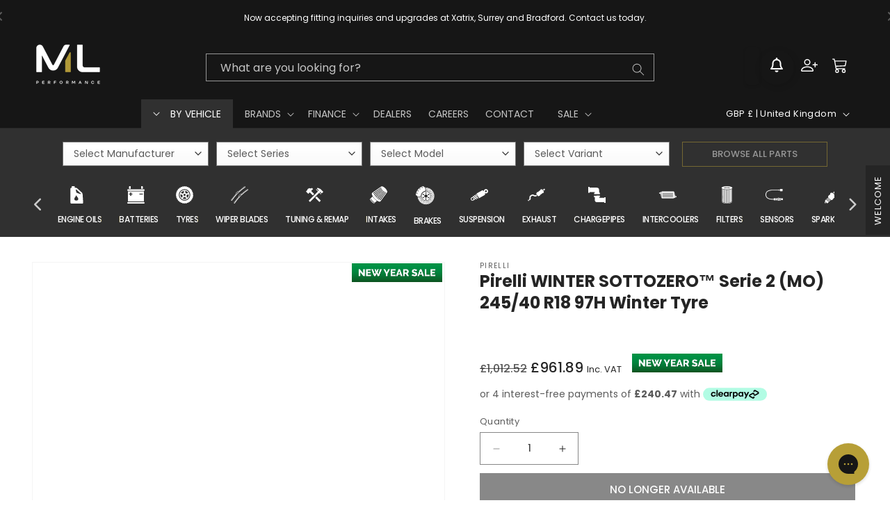

--- FILE ---
content_type: text/css
request_url: https://www.mlperformance.co.uk/cdn/shop/t/235/assets/component-ribbon.css?v=33789016690010187641763947249
body_size: -371
content:
#ribbon__body--instock{display:none}#ribbon__body--instock,#ribbon__body--others,#ribbon__body--preorder{box-shadow:#00000026 0 5px 5px}.ribbon-wrapper{margin:0!important}.ribbon-wrapper[hidden],.ribbon-container[hidden]{display:none!important}.ribbon-container{display:flex;position:relative;margin:.8rem 0}.ribbon__body,.ribbon__icon{background-color:rgba(var(--color-foreground),.04)}.ribbon__icon{display:flex;align-items:center;padding:0 1rem 0 2rem}.ribbon__body{width:100%;color:rgb(var(--color-base-text))}.ribbon__body-title{padding:1rem 1.5rem 0;text-transform:uppercase}.ribbon__body-title,.ribbon__body-content strong{color:rgb(var(--color-foreground));font-weight:550}.ribbon__body-content{margin-top:-10px;padding:0 1.5rem 1rem;font-size:1.3rem}
/*# sourceMappingURL=/cdn/shop/t/235/assets/component-ribbon.css.map?v=33789016690010187641763947249 */


--- FILE ---
content_type: text/plain; charset=utf-8
request_url: https://productoptions.w3apps.co/api/imagecustomizer?productID=7849492676829&shopName=mlperformance&callback=jQuery191042522713578161375_1769066048614&_=1769066048616
body_size: -38
content:
jQuery191042522713578161375_1769066048614("{}")

--- FILE ---
content_type: application/javascript; charset=utf-8
request_url: https://www.mlperformance.co.uk/products/pirelli-winter-sottozero-serie-2-mo-245-40-r18-97h-winter-tyres-18176.json?callback=jQuery191042522713578161375_1769066048614&_=1769066048615
body_size: 1636
content:
/**/jQuery191042522713578161375_1769066048614({"product":{"id":7849492676829,"title":"Pirelli WINTER SOTTOZERO™ Serie 2 (MO) 245\/40 R18 97H Winter Tyre","body_html":"\u003ch4\u003eDescription\u003c\/h4\u003e\u003cp\u003eThis is Pirelli WINTER SOTTOZERO™ Serie 2 (MO) 245\/40 R18 97H Winter Tyre.\u003c\/p\u003e\u003cp\u003e \u003c\/p\u003e\u003ch4\u003eFeatures\u003c\/h4\u003e\u003cp\u003e\u003cstrong\u003eSpecification\u003c\/strong\u003e\u003c\/p\u003e\u003ctable\u003e\n\u003ctr\u003e\n                    \u003ctd class=\"title\"\u003eWidth\u003c\/td\u003e\n                    \u003ctd\u003e245\u003c\/td\u003e\n                   \u003c\/tr\u003e\n\u003ctr\u003e\n                    \u003ctd class=\"title\"\u003eProfile\u003c\/td\u003e\n                    \u003ctd\u003e40\u003c\/td\u003e\n                   \u003c\/tr\u003e\n\u003ctr\u003e\n                    \u003ctd class=\"title\"\u003eType\u003c\/td\u003e\n                    \u003ctd\u003eR\u003c\/td\u003e\n                   \u003c\/tr\u003e\n\u003ctr\u003e\n                    \u003ctd class=\"title\"\u003eDiameter\u003c\/td\u003e\n                    \u003ctd\u003e18\u003c\/td\u003e\n                   \u003c\/tr\u003e\n\u003ctr\u003e\n                    \u003ctd class=\"title\"\u003eLoad index\u003c\/td\u003e\n                    \u003ctd\u003e97\u003c\/td\u003e\n                   \u003c\/tr\u003e\n\u003ctr\u003e\n                    \u003ctd class=\"title\"\u003eSpeed rating\u003c\/td\u003e\n                    \u003ctd\u003eH\u003c\/td\u003e\n                   \u003c\/tr\u003e\n\u003ctr\u003e\n                    \u003ctd class=\"title\"\u003eVehicle Type\u003c\/td\u003e\n                    \u003ctd\u003eCar\u003c\/td\u003e\n                   \u003c\/tr\u003e\n\u003ctr\u003e\n                    \u003ctd class=\"title\"\u003eCategory\u003c\/td\u003e\n                    \u003ctd\u003eWinter tyres\u003c\/td\u003e\n                   \u003c\/tr\u003e\n\u003ctr\u003e\n                    \u003ctd class=\"title\"\u003eRim protection\u003c\/td\u003e\n                    \u003ctd\u003eYes\u003c\/td\u003e\n                   \u003c\/tr\u003e\n\u003ctr\u003e\n                    \u003ctd class=\"title\"\u003eRun-Flat Tyre\u003c\/td\u003e\n                    \u003ctd\u003eNo\u003c\/td\u003e\n                   \u003c\/tr\u003e\n\u003ctr\u003e\n                    \u003ctd class=\"title\"\u003eStuds\u003c\/td\u003e\n                    \u003ctd\u003eNo\u003c\/td\u003e\n                   \u003c\/tr\u003e\n\u003ctr\u003e\n                    \u003ctd class=\"title\"\u003eExtra Load \/ Reinforced\u003c\/td\u003e\n                    \u003ctd\u003eXL\u003c\/td\u003e\n                   \u003c\/tr\u003e\n\u003ctr\u003e\n                    \u003ctd class=\"title\"\u003eC-type\u003c\/td\u003e\n                    \u003ctd\u003eNo\u003c\/td\u003e\n                   \u003c\/tr\u003e\n\u003c\/table\u003e\u003cp\u003e \u003c\/p\u003e\u003cp\u003e\u003cstrong\u003eThe EU Tyre Label\u003c\/strong\u003e\u003c\/p\u003e\n                    \u003cp\u003e\u003cstrong\u003eFuel efficiency\u003c\/strong\u003e\u003c\/p\u003e\n                    \u003cp\u003eThe rolling resistance in a tyre is an indicator of its energy efficiency, which has an impact on fuel consumption.\u003c\/p\u003e\n                    \u003cp\u003e \u003c\/p\u003e\n                    \u003cp\u003e\u003cstrong\u003eWet grip\u003c\/strong\u003e\u003c\/p\u003e\n                    \u003cp\u003eThe wet grip class is a critical safety feature, relating to how a tyre can brake on wet roads. Tyre are rated A (the shortest braking distance) to E (the longest braking distance).\u003c\/p\u003e\n                    \u003cp\u003e \u003c\/p\u003e\n                    \u003cp\u003e\u003cstrong\u003eNoise emission level\u003c\/strong\u003e\u003c\/p\u003e\n                    \u003cp\u003eNoise classes range from:\u003c\/p\u003e\n                    \u003cp\u003eA: less noise outside the vehicle\u003c\/p\u003e\n                    \u003cp\u003eB: more noise but at the permissible EU limit\u003c\/p\u003e\n                    \u003cp\u003eC: exceeding the EU permissible limit\u003c\/p\u003e\n                    \u003cp\u003e \u003c\/p\u003e\n                    \u003cp\u003e\u003cstrong\u003eSnow grip\u003c\/strong\u003e\u003c\/p\u003e\n                    \u003cp\u003eThe label indicates that snow grip performance of a tyre in general is tested in accordance with Annex 7 to UNECE Regulation No 117.\u003c\/p\u003e\n                    \u003cp\u003e \u003c\/p\u003e\n                    \u003cp\u003e\u003cstrong\u003eIce grip\u003c\/strong\u003e\u003c\/p\u003e\n                    \u003cp\u003eThe label indicates that a tyre provides a shorter braking distance on ice covered roads in winter and it satisfies the minimum ice grip index values set out in the ISO standard (ISO 19447).\u003c\/p\u003e\u003cp\u003e \u003c\/p\u003eBased on the EU Tyre Label, the \u003cstrong\u003ePirelli WINTER SOTTOZERO™ Serie 2 (MO) 245\/40 R18 97H Winter Tyre\u003c\/strong\u003e has been graded with the following classes:\u003ctable\u003e\n\u003ctr\u003e\n                                \u003ctd class=\"title\"\u003eLow fuel consumption\u003c\/td\u003e\n                                \u003ctd\u003eC\u003c\/td\u003e\n                            \u003c\/tr\u003e\n\u003ctr\u003e\n                                \u003ctd class=\"title\"\u003eTyre grip\u003c\/td\u003e\n                                \u003ctd\u003eB\u003c\/td\u003e\n                            \u003c\/tr\u003e\n\u003ctr\u003e\n                                \u003ctd class=\"title\"\u003eNoise emission level\u003c\/td\u003e\n                                \u003ctd\u003eB (72 dB)\u003c\/td\u003e\n                            \u003c\/tr\u003e\n\u003ctr\u003e\n                                \u003ctd class=\"title\"\u003eSnow grip\u003c\/td\u003e\n                                \u003ctd\u003e\u003c\/td\u003e\n                            \u003c\/tr\u003e\n\u003c\/table\u003e\u003cp\u003e \u003c\/p\u003e\u003ch4\u003eCompatibility\u003c\/h4\u003e\u003cp\u003ePlease make sure your current tyres have the matching required specification to ensure a like for like replacement.\u003c\/p\u003e\u003cp\u003e \u003c\/p\u003e\u003ch4\u003eCompatibility Check\u003c\/h4\u003e\n                \u003cp\u003eTo ensure the part(s) you have ordered fits your vehicle, we run a compatibility check prior to dispatch. We can do this either using your registration number(UK) or the last 7 digits of your VIN. Simply enter your car details prior to checkout.\u003c\/p\u003e\n                \u003cp\u003e \u003c\/p\u003e\u003ch4\u003ePart Number\u003c\/h4\u003e\u003cp\u003ePIRELLI18176\u003c\/p\u003e\u003cp\u003e \u003c\/p\u003e\n                \u003ch4\u003eMore Information\u003c\/h4\u003e\n                \u003cp\u003e\u003cstrong\u003eManufactured by\u003c\/strong\u003e\u003c\/p\u003e\n                \u003cp\u003ePirelli\u003c\/p\u003e\n                \u003cp\u003e \u003c\/p\u003e\n                \u003cp\u003e\u003cstrong\u003eEAN\u003c\/strong\u003e\u003c\/p\u003e\n                \u003cp\u003e8019227181760\u003c\/p\u003e\n                \u003cp\u003e \u003c\/p\u003e\n                \u003cp\u003e\u003cstrong\u003eMPN\u003c\/strong\u003e\u003c\/p\u003e\n                \u003cp\u003e18176\u003c\/p\u003e","vendor":"PIRELLI","product_type":"Tyre","created_at":"2022-09-13T02:28:30+01:00","handle":"pirelli-winter-sottozero-serie-2-mo-245-40-r18-97h-winter-tyres-18176","updated_at":"2026-01-22T07:14:12+00:00","published_at":"2022-09-13T02:28:29+01:00","template_suffix":"fitting-service-new-2024","published_scope":"global","tags":"Brand_Pirelli, Category_Winter tyres, Deals_Sale, Diameter (inch)_18, Features_Extra Load \/ Reinforced, Features_Rim protection, Load Index_97, Product Type_Tyre, Profile_40, Speed Rating_H, Type_R, Vehicle Type_Car, Width (mm)_245","variants":[{"id":43287444979933,"product_id":7849492676829,"title":"Default Title","price":"961.89","sku":"PIRELLI18176","position":1,"inventory_policy":"deny","compare_at_price":"1012.52","fulfillment_service":"manual","inventory_management":"shopify","option1":"Default Title","option2":null,"option3":null,"created_at":"2022-09-13T02:28:30+01:00","updated_at":"2026-01-22T07:14:12+00:00","taxable":true,"barcode":"8019227181760","grams":22000,"image_id":null,"weight":22.0,"weight_unit":"kg","inventory_quantity":0,"old_inventory_quantity":0,"requires_shipping":true,"quantity_rule":{"min":1,"max":null,"increment":1},"price_currency":"GBP","compare_at_price_currency":"GBP","quantity_price_breaks":[]}],"options":[{"id":9987550052573,"product_id":7849492676829,"name":"Title","position":1,"values":["Default Title"]}],"images":[{"id":37943994843357,"product_id":7849492676829,"position":1,"created_at":"2022-09-13T02:28:30+01:00","updated_at":"2022-09-13T02:28:30+01:00","alt":"Pirelli WINTER SOTTOZERO™ Serie 2 (MO) 245\/40 R18 97H Winter Tyre | ML Performance UK Car Parts","width":900,"height":900,"src":"https:\/\/cdn.shopify.com\/s\/files\/1\/1272\/9301\/products\/1wHfRhHYiNpGyrk1Lv-lcBx1fuQYGzWt1.jpg?v=1663032510","variant_ids":[]}],"image":{"id":37943994843357,"product_id":7849492676829,"position":1,"created_at":"2022-09-13T02:28:30+01:00","updated_at":"2022-09-13T02:28:30+01:00","alt":"Pirelli WINTER SOTTOZERO™ Serie 2 (MO) 245\/40 R18 97H Winter Tyre | ML Performance UK Car Parts","width":900,"height":900,"src":"https:\/\/cdn.shopify.com\/s\/files\/1\/1272\/9301\/products\/1wHfRhHYiNpGyrk1Lv-lcBx1fuQYGzWt1.jpg?v=1663032510","variant_ids":[]}}})

--- FILE ---
content_type: text/javascript
request_url: https://www.mlperformance.co.uk/cdn/shop/t/235/assets/product-dispatch-days.js?v=68647980609141978131763947449
body_size: -428
content:
function addDays(wdays){const weekday=["Sunday","Monday","Tuesday","Wednesday","Thursday","Friday","Saturday"],month=["January","February","March","April","May","June","July","August","September","October","November","December"],date=new Date,today=date.getDay();for(var count=0,extra_days=0,total_days=0,end_day=0,ij=1;count!=wdays||end_day==6||end_day==0;){var add_day=today+ij;if(add_day<7)var new_day=add_day;else var new_day=add_day%7;new_day==0||new_day==6?extra_days++:count++,total_days=wdays+extra_days,end_day=(today+total_days)%7,ij++}date.setDate(date.getDate()+total_days);const eta_day=weekday[date.getDay()],eta_month=month[date.getMonth()],eta_date=date.getDate();return eta_day+", "+eta_month+" "+eta_date}
//# sourceMappingURL=/cdn/shop/t/235/assets/product-dispatch-days.js.map?v=68647980609141978131763947449


--- FILE ---
content_type: text/plain; charset=utf-8
request_url: https://productoptions.w3apps.co/api/imagecustomizer?productID=7849492676829&shopName=mlperformance&callback=jQuery3640158813937659539_1769066045596&_=1769066045598
body_size: -40
content:
jQuery3640158813937659539_1769066045596("{}")

--- FILE ---
content_type: text/javascript
request_url: https://www.mlperformance.co.uk/cdn/shop/t/235/assets/jquery.chained.selects.js?v=180115744036393621241763947318
body_size: 1555
content:
(function($,window2,document2,undefined){"use strict";let defaults={data:{},placeholder:!1,maxLevels:10,loggingEnabled:!1,selectedKey:!1,defaultPath:!1,sortByValue:!1,onSelectedCallback:!1,selectCssClass:!1,autoSelectSingleOptions:!1};function ChainedSelect(element,options){this.element=$(element),this.options=$.extend(defaults,options),this.init()}$.extend(ChainedSelect.prototype,{attr_chain_id:"chain-id",attr_level_id:"level-id",attr_data:"next-level-data",attr_selected_option:"selected-option",attr_value_select_class:"chained-select",levels:[],chain_id:undefined,randomString(length,chars){let result="";for(let i=length;i>0;--i)result+=chars[Math.floor(Math.random()*chars.length)];return result},generateSID(){return this.randomString(8,"0123456789abcdefghijklmnopqrstuvwxyzABCDEFGHIJKLMNOPQRSTUVWXYZ")},log(data){this.options.loggingEnabled&&console!==undefined&&console.log("[ChainedSelects] "+data)},levelChangedCallback(levelSelect){let currentSelectedValue=levelSelect.find(":selected").data(this.attr_data),currentSID=levelSelect.data(this.attr_chain_id),currentLevel=levelSelect.data(this.attr_level_id);this.log("levelChangedCallback sid:"+currentSID+", level-id:"+currentLevel+", currentVal: "+currentSelectedValue);let baseLevel=this.getLevel(currentSID,0);if(this.hideLevelsGreaterThan(currentSID,currentLevel),!currentSelectedValue)baseLevel.data(this.attr_selected_option,""),this.runUserCallback("");else if($.isNumeric(currentSelectedValue.replace("-","").replace("opt","")))baseLevel.data(this.attr_selected_option,currentSelectedValue),this.runUserCallback(currentSelectedValue);else{baseLevel.data(this.attr_selected_option,""),this.runUserCallback("");let subData=JSON.parse(currentSelectedValue);this.fillLevelData(currentSID,currentLevel+1,subData)}},runUserCallback(data){try{this.options.onSelectedCallback!==!1&&this.options.onSelectedCallback(data)}catch(e){this.log(e)}},getLevel(sid,levelNum,createIfNotExists){if(levelNum>this.options.maxLevels)throw new Error("level "+levelNum+" exceedes options.maxLevels, set to higher if this is required");if(this.log("getLevel sid: "+sid+", levelNum:"+levelNum),createIfNotExists=createIfNotExists===undefined?!0:createIfNotExists,this.levels[sid]===undefined)return undefined;if(createIfNotExists&&this.levels[sid][levelNum]===undefined){let $newSelect=$("<select></select>").insertAfter(this.levels[sid][levelNum-1]);$newSelect.data(this.attr_level_id,levelNum),$newSelect.data(this.attr_chain_id,sid),$newSelect.addClass(this.attr_value_select_class),$newSelect.addClass(this.options.selectCssClass);let custom_id="filter"+levelNum;$newSelect.attr("id",custom_id),$newSelect.unbind("change"),$newSelect.change(()=>this.levelChangedCallback($newSelect)),this.levels[sid][levelNum]=$newSelect}return this.levels[sid][levelNum]},fillLevelData(sid,levelNum,data){if(!(sid=="filter0"&&levelNum==4)){this.hideLevelsGreaterThan(sid,levelNum);let $level=this.getLevel(sid,levelNum);if($level.empty(),this.options.placeholder&&$level.append(new Option(this.options.placeholder?this.options.placeholder:"","")),$.isFunction(data)&&(data=data()),this.options.sortByValue){this.log("sorting",data);let sortedKeys=[];for(let skey in data)data.hasOwnProperty(skey)?sortedKeys.push({akey:skey,avalue:data[skey]}):this.log("ignoring key:"+skey+", on levelnum:"+levelNum+" chain-id:"+sid);sortedKeys.sort(function(a,b){let acompare,bcompare;return acompare=$.isNumeric(a.akey)?a.avalue:a.akey,bcompare=$.isNumeric(b.akey)?b.avalue:b.akey,acompare.localeCompare(bcompare)});for(let key in sortedKeys){let obj=sortedKeys[key];if($.isNumeric(obj.akey)){let $opt=$(new Option(obj.avalue,obj.akey));$opt.data(this.attr_data,obj.akey),$level.append($opt)}else{let $opt=$(new Option(obj.akey,obj.akey));$opt.data(this.attr_data,JSON.stringify(obj.avalue)),$level.append($opt)}}}else for(let key in data){let $opt,tag_num=key.replace("-","");data.hasOwnProperty(key)?data.hasOwnProperty(key)&&key.includes("-")&&$.isNumeric(tag_num)||key=="0"?($opt=$(new Option(data[key],key)),$opt.data(this.attr_data,key),$level.append($opt)):data.hasOwnProperty(key)&&key.includes("opt-")?($opt=$(new Option(data[key],"0")),$opt.data(this.attr_data,key),$opt.prop("disabled",!0),$level.append($opt)):data.hasOwnProperty(key)&&($opt=$(new Option(key,key)),$opt.data(this.attr_data,JSON.stringify(data[key])),$level.append($opt)):this.log("ignoring key:"+key+", on levelNum:"+levelNum+" chain-id:"+sid)}if(this.options.autoSelectSingleOptions===!0){let childrenCount=$level.children().length;(this.options.placeholder&&childrenCount===2||childrenCount===1)&&$level.children().last().attr("selected","selected")}$level.trigger("change"),$level.show()}},hideLevelsGreaterThan(sid,levelNum){this.log("hideLevelsGreaterThan sid:"+sid+", levelNum:"+levelNum);let levelUp=this.getLevel(sid,++levelNum,!1);for(;levelUp!==undefined;)levelUp.empty(),levelUp.hide(),levelUp=this.getLevel(sid,++levelNum,!1)},findPathForKey(){let findRec=function(object,key,path,logFunction){let value=undefined,numericSearch=typeof key=="number",stringSearch=typeof key=="string";return!numericSearch&&!stringSearch&&logFunction?(logFunction("findPathForKey: invalid search, neither number or string, key is: "+key+", typeof "+typeof key),undefined):(Object.keys(object).some(function(k){if(numericSearch&&parseInt(k)===parseInt(key)||stringSearch&&String(k)===String(key))return value=path.concat(k),!0;if(object[k]&&typeof object[k]=="object")return value=findRec(object[k],key,path.concat(k),logFunction),value!==undefined}),value)},foundVal=findRec(this.options.data,this.options.selectedKey,[],this.log);return this.log("findPathForKey found path: "+foundVal),foundVal},openDefaultPath(sid){if(this.log("openDefaultPath: defaultPath "+this.options.defaultPath),this.options.defaultPath instanceof Array)for(let levelNum=0;levelNum<this.options.defaultPath.length;levelNum++){let $level=this.getLevel(sid,levelNum,!0);$level.val(this.options.defaultPath[levelNum]),this.levelChangedCallback($level)}},init(){let $select=this.element,$id=$select.attr("id");$id===undefined&&($id=this.generateSID()),this.chain_id=$id,$select.data(this.attr_level_id,0),$select.data(this.attr_chain_id,$id),$select.addClass(this.attr_value_select_class),$select.addClass(this.options.selectCssClass),$select.unbind("change"),$select.change(()=>this.levelChangedCallback($select)),this.levels[$id]=[],this.levels[$id][0]=$select,this.fillLevelData($id,0,this.options.data),this.options.selectedKey!==!1&&(this.options.defaultPath=this.findPathForKey()),this.options.defaultPath instanceof Array?this.openDefaultPath($id):$select.trigger("change"),$select.closest("form").submit(()=>{let selectedVal=$select.data(this.attr_selected_option);$select.append(new Option("Selected",selectedVal)),$select.val(selectedVal)})},setLoggingEnabled(enabled){let argsCorrect=typeof enabled=="boolean";return enabled=argsCorrect?enabled:!0,this.options.loggingEnabled=enabled,argsCorrect},changeSelectedKey(newKey){this.options.selectedKey=newKey,this.options.defaultPath=this.findPathForKey(),this.openDefaultPath(this.chain_id)}}),$.fn.chainedSelects=function(options){return this.each(function(){$.data(this,"chainedSelects")||$.data(this,"chainedSelects",new ChainedSelect(this,options))})}})(jQuery,window,document);
//# sourceMappingURL=/cdn/shop/t/235/assets/jquery.chained.selects.js.map?v=180115744036393621241763947318


--- FILE ---
content_type: image/svg+xml
request_url: https://www.mlperformance.co.uk/cdn/shop/t/235/assets/icon-engine-oil-mobile.svg?v=6777321814242247281763947301
body_size: -231
content:
<?xml version="1.0" encoding="UTF-8"?><svg id="Layer_2" xmlns="http://www.w3.org/2000/svg" viewBox="0 0 25.2 25.25"><defs><style>.cls-1{fill:#b29b36;stroke-width:.5px;}.cls-1,.cls-2{stroke:#b29b36;stroke-miterlimit:10;}.cls-2{fill:none;stroke-width:.25px;}.cls-3{fill:#30302f;fill-rule:evenodd;}</style></defs><g id="Layer_1-2"><g><ellipse class="cls-2" cx="12.6" cy="12.62" rx="12.48" ry="12.5"/><ellipse class="cls-1" cx="12.6" cy="12.63" rx="10.73" ry="10.75"/><path class="cls-3" d="M12.59,8.07l3.14,2.87c.23,.21,.01,.52-.22,.43l-2.52-.88c-.36-.13-.42-.29-.47-.5l-.37-1.67c-.09-.28,.19-.5,.44-.25h0Zm-3.54-1.44l.15-.81c.02-.13,.1-.23,.23-.23h1.67c.13,0,.22,.11,.23,.23l.13,.96h.86c.26,0,.48,.09,.66,.22l3.39,3.04c.48,.43,.74,.96,.78,1.63l.4,6.06c.02,.33-.27,.6-.6,.6H8.86c-.33,0-.6-.27-.6-.6,0-2.24,0-6.56,0-10.35,0-.35,.28-.6,.62-.6h1.73m1.99,5.58c.24,.66,.66,1.15,.96,1.56,.78,1.05,.37,2.2-1.06,2.2s-1.84-1.16-1.06-2.2c.31-.41,.72-.9,.96-1.56,.04-.1,.14-.1,.18,0Z"/></g></g></svg>

--- FILE ---
content_type: text/plain; charset=utf-8
request_url: https://productoptions.w3apps.co/api/imagecustomizer?productID=7849492676829&shopName=mlperformance&callback=jQuery19108921225254908867_1769066059013&_=1769066059015
body_size: -39
content:
jQuery19108921225254908867_1769066059013("{}")

--- FILE ---
content_type: application/javascript; charset=utf-8
request_url: https://www.mlperformance.co.uk/products/pirelli-winter-sottozero-serie-2-mo-245-40-r18-97h-winter-tyres-18176.json?callback=jQuery3640158813937659539_1769066045596&_=1769066045597
body_size: 1689
content:
/**/jQuery3640158813937659539_1769066045596({"product":{"id":7849492676829,"title":"Pirelli WINTER SOTTOZERO™ Serie 2 (MO) 245\/40 R18 97H Winter Tyre","body_html":"\u003ch4\u003eDescription\u003c\/h4\u003e\u003cp\u003eThis is Pirelli WINTER SOTTOZERO™ Serie 2 (MO) 245\/40 R18 97H Winter Tyre.\u003c\/p\u003e\u003cp\u003e \u003c\/p\u003e\u003ch4\u003eFeatures\u003c\/h4\u003e\u003cp\u003e\u003cstrong\u003eSpecification\u003c\/strong\u003e\u003c\/p\u003e\u003ctable\u003e\n\u003ctr\u003e\n                    \u003ctd class=\"title\"\u003eWidth\u003c\/td\u003e\n                    \u003ctd\u003e245\u003c\/td\u003e\n                   \u003c\/tr\u003e\n\u003ctr\u003e\n                    \u003ctd class=\"title\"\u003eProfile\u003c\/td\u003e\n                    \u003ctd\u003e40\u003c\/td\u003e\n                   \u003c\/tr\u003e\n\u003ctr\u003e\n                    \u003ctd class=\"title\"\u003eType\u003c\/td\u003e\n                    \u003ctd\u003eR\u003c\/td\u003e\n                   \u003c\/tr\u003e\n\u003ctr\u003e\n                    \u003ctd class=\"title\"\u003eDiameter\u003c\/td\u003e\n                    \u003ctd\u003e18\u003c\/td\u003e\n                   \u003c\/tr\u003e\n\u003ctr\u003e\n                    \u003ctd class=\"title\"\u003eLoad index\u003c\/td\u003e\n                    \u003ctd\u003e97\u003c\/td\u003e\n                   \u003c\/tr\u003e\n\u003ctr\u003e\n                    \u003ctd class=\"title\"\u003eSpeed rating\u003c\/td\u003e\n                    \u003ctd\u003eH\u003c\/td\u003e\n                   \u003c\/tr\u003e\n\u003ctr\u003e\n                    \u003ctd class=\"title\"\u003eVehicle Type\u003c\/td\u003e\n                    \u003ctd\u003eCar\u003c\/td\u003e\n                   \u003c\/tr\u003e\n\u003ctr\u003e\n                    \u003ctd class=\"title\"\u003eCategory\u003c\/td\u003e\n                    \u003ctd\u003eWinter tyres\u003c\/td\u003e\n                   \u003c\/tr\u003e\n\u003ctr\u003e\n                    \u003ctd class=\"title\"\u003eRim protection\u003c\/td\u003e\n                    \u003ctd\u003eYes\u003c\/td\u003e\n                   \u003c\/tr\u003e\n\u003ctr\u003e\n                    \u003ctd class=\"title\"\u003eRun-Flat Tyre\u003c\/td\u003e\n                    \u003ctd\u003eNo\u003c\/td\u003e\n                   \u003c\/tr\u003e\n\u003ctr\u003e\n                    \u003ctd class=\"title\"\u003eStuds\u003c\/td\u003e\n                    \u003ctd\u003eNo\u003c\/td\u003e\n                   \u003c\/tr\u003e\n\u003ctr\u003e\n                    \u003ctd class=\"title\"\u003eExtra Load \/ Reinforced\u003c\/td\u003e\n                    \u003ctd\u003eXL\u003c\/td\u003e\n                   \u003c\/tr\u003e\n\u003ctr\u003e\n                    \u003ctd class=\"title\"\u003eC-type\u003c\/td\u003e\n                    \u003ctd\u003eNo\u003c\/td\u003e\n                   \u003c\/tr\u003e\n\u003c\/table\u003e\u003cp\u003e \u003c\/p\u003e\u003cp\u003e\u003cstrong\u003eThe EU Tyre Label\u003c\/strong\u003e\u003c\/p\u003e\n                    \u003cp\u003e\u003cstrong\u003eFuel efficiency\u003c\/strong\u003e\u003c\/p\u003e\n                    \u003cp\u003eThe rolling resistance in a tyre is an indicator of its energy efficiency, which has an impact on fuel consumption.\u003c\/p\u003e\n                    \u003cp\u003e \u003c\/p\u003e\n                    \u003cp\u003e\u003cstrong\u003eWet grip\u003c\/strong\u003e\u003c\/p\u003e\n                    \u003cp\u003eThe wet grip class is a critical safety feature, relating to how a tyre can brake on wet roads. Tyre are rated A (the shortest braking distance) to E (the longest braking distance).\u003c\/p\u003e\n                    \u003cp\u003e \u003c\/p\u003e\n                    \u003cp\u003e\u003cstrong\u003eNoise emission level\u003c\/strong\u003e\u003c\/p\u003e\n                    \u003cp\u003eNoise classes range from:\u003c\/p\u003e\n                    \u003cp\u003eA: less noise outside the vehicle\u003c\/p\u003e\n                    \u003cp\u003eB: more noise but at the permissible EU limit\u003c\/p\u003e\n                    \u003cp\u003eC: exceeding the EU permissible limit\u003c\/p\u003e\n                    \u003cp\u003e \u003c\/p\u003e\n                    \u003cp\u003e\u003cstrong\u003eSnow grip\u003c\/strong\u003e\u003c\/p\u003e\n                    \u003cp\u003eThe label indicates that snow grip performance of a tyre in general is tested in accordance with Annex 7 to UNECE Regulation No 117.\u003c\/p\u003e\n                    \u003cp\u003e \u003c\/p\u003e\n                    \u003cp\u003e\u003cstrong\u003eIce grip\u003c\/strong\u003e\u003c\/p\u003e\n                    \u003cp\u003eThe label indicates that a tyre provides a shorter braking distance on ice covered roads in winter and it satisfies the minimum ice grip index values set out in the ISO standard (ISO 19447).\u003c\/p\u003e\u003cp\u003e \u003c\/p\u003eBased on the EU Tyre Label, the \u003cstrong\u003ePirelli WINTER SOTTOZERO™ Serie 2 (MO) 245\/40 R18 97H Winter Tyre\u003c\/strong\u003e has been graded with the following classes:\u003ctable\u003e\n\u003ctr\u003e\n                                \u003ctd class=\"title\"\u003eLow fuel consumption\u003c\/td\u003e\n                                \u003ctd\u003eC\u003c\/td\u003e\n                            \u003c\/tr\u003e\n\u003ctr\u003e\n                                \u003ctd class=\"title\"\u003eTyre grip\u003c\/td\u003e\n                                \u003ctd\u003eB\u003c\/td\u003e\n                            \u003c\/tr\u003e\n\u003ctr\u003e\n                                \u003ctd class=\"title\"\u003eNoise emission level\u003c\/td\u003e\n                                \u003ctd\u003eB (72 dB)\u003c\/td\u003e\n                            \u003c\/tr\u003e\n\u003ctr\u003e\n                                \u003ctd class=\"title\"\u003eSnow grip\u003c\/td\u003e\n                                \u003ctd\u003e\u003c\/td\u003e\n                            \u003c\/tr\u003e\n\u003c\/table\u003e\u003cp\u003e \u003c\/p\u003e\u003ch4\u003eCompatibility\u003c\/h4\u003e\u003cp\u003ePlease make sure your current tyres have the matching required specification to ensure a like for like replacement.\u003c\/p\u003e\u003cp\u003e \u003c\/p\u003e\u003ch4\u003eCompatibility Check\u003c\/h4\u003e\n                \u003cp\u003eTo ensure the part(s) you have ordered fits your vehicle, we run a compatibility check prior to dispatch. We can do this either using your registration number(UK) or the last 7 digits of your VIN. Simply enter your car details prior to checkout.\u003c\/p\u003e\n                \u003cp\u003e \u003c\/p\u003e\u003ch4\u003ePart Number\u003c\/h4\u003e\u003cp\u003ePIRELLI18176\u003c\/p\u003e\u003cp\u003e \u003c\/p\u003e\n                \u003ch4\u003eMore Information\u003c\/h4\u003e\n                \u003cp\u003e\u003cstrong\u003eManufactured by\u003c\/strong\u003e\u003c\/p\u003e\n                \u003cp\u003ePirelli\u003c\/p\u003e\n                \u003cp\u003e \u003c\/p\u003e\n                \u003cp\u003e\u003cstrong\u003eEAN\u003c\/strong\u003e\u003c\/p\u003e\n                \u003cp\u003e8019227181760\u003c\/p\u003e\n                \u003cp\u003e \u003c\/p\u003e\n                \u003cp\u003e\u003cstrong\u003eMPN\u003c\/strong\u003e\u003c\/p\u003e\n                \u003cp\u003e18176\u003c\/p\u003e","vendor":"PIRELLI","product_type":"Tyre","created_at":"2022-09-13T02:28:30+01:00","handle":"pirelli-winter-sottozero-serie-2-mo-245-40-r18-97h-winter-tyres-18176","updated_at":"2026-01-22T07:14:07+00:00","published_at":"2022-09-13T02:28:29+01:00","template_suffix":"fitting-service-new-2024","published_scope":"global","tags":"Brand_Pirelli, Category_Winter tyres, Deals_Sale, Diameter (inch)_18, Features_Extra Load \/ Reinforced, Features_Rim protection, Load Index_97, Product Type_Tyre, Profile_40, Speed Rating_H, Type_R, Vehicle Type_Car, Width (mm)_245","variants":[{"id":43287444979933,"product_id":7849492676829,"title":"Default Title","price":"961.89","sku":"PIRELLI18176","position":1,"inventory_policy":"deny","compare_at_price":"1012.52","fulfillment_service":"manual","inventory_management":"shopify","option1":"Default Title","option2":null,"option3":null,"created_at":"2022-09-13T02:28:30+01:00","updated_at":"2026-01-22T07:14:07+00:00","taxable":true,"barcode":"8019227181760","grams":22000,"image_id":null,"weight":22.0,"weight_unit":"kg","inventory_quantity":0,"old_inventory_quantity":0,"requires_shipping":true,"quantity_rule":{"min":1,"max":null,"increment":1},"price_currency":"GBP","compare_at_price_currency":"GBP","quantity_price_breaks":[]}],"options":[{"id":9987550052573,"product_id":7849492676829,"name":"Title","position":1,"values":["Default Title"]}],"images":[{"id":37943994843357,"product_id":7849492676829,"position":1,"created_at":"2022-09-13T02:28:30+01:00","updated_at":"2022-09-13T02:28:30+01:00","alt":"Pirelli WINTER SOTTOZERO™ Serie 2 (MO) 245\/40 R18 97H Winter Tyre | ML Performance UK Car Parts","width":900,"height":900,"src":"https:\/\/cdn.shopify.com\/s\/files\/1\/1272\/9301\/products\/1wHfRhHYiNpGyrk1Lv-lcBx1fuQYGzWt1.jpg?v=1663032510","variant_ids":[]}],"image":{"id":37943994843357,"product_id":7849492676829,"position":1,"created_at":"2022-09-13T02:28:30+01:00","updated_at":"2022-09-13T02:28:30+01:00","alt":"Pirelli WINTER SOTTOZERO™ Serie 2 (MO) 245\/40 R18 97H Winter Tyre | ML Performance UK Car Parts","width":900,"height":900,"src":"https:\/\/cdn.shopify.com\/s\/files\/1\/1272\/9301\/products\/1wHfRhHYiNpGyrk1Lv-lcBx1fuQYGzWt1.jpg?v=1663032510","variant_ids":[]}}})

--- FILE ---
content_type: application/javascript; charset=utf-8
request_url: https://www.mlperformance.co.uk/products/pirelli-winter-sottozero-serie-2-mo-245-40-r18-97h-winter-tyres-18176.json?callback=jQuery19108921225254908867_1769066059013&_=1769066059014
body_size: 1685
content:
/**/jQuery19108921225254908867_1769066059013({"product":{"id":7849492676829,"title":"Pirelli WINTER SOTTOZERO™ Serie 2 (MO) 245\/40 R18 97H Winter Tyre","body_html":"\u003ch4\u003eDescription\u003c\/h4\u003e\u003cp\u003eThis is Pirelli WINTER SOTTOZERO™ Serie 2 (MO) 245\/40 R18 97H Winter Tyre.\u003c\/p\u003e\u003cp\u003e \u003c\/p\u003e\u003ch4\u003eFeatures\u003c\/h4\u003e\u003cp\u003e\u003cstrong\u003eSpecification\u003c\/strong\u003e\u003c\/p\u003e\u003ctable\u003e\n\u003ctr\u003e\n                    \u003ctd class=\"title\"\u003eWidth\u003c\/td\u003e\n                    \u003ctd\u003e245\u003c\/td\u003e\n                   \u003c\/tr\u003e\n\u003ctr\u003e\n                    \u003ctd class=\"title\"\u003eProfile\u003c\/td\u003e\n                    \u003ctd\u003e40\u003c\/td\u003e\n                   \u003c\/tr\u003e\n\u003ctr\u003e\n                    \u003ctd class=\"title\"\u003eType\u003c\/td\u003e\n                    \u003ctd\u003eR\u003c\/td\u003e\n                   \u003c\/tr\u003e\n\u003ctr\u003e\n                    \u003ctd class=\"title\"\u003eDiameter\u003c\/td\u003e\n                    \u003ctd\u003e18\u003c\/td\u003e\n                   \u003c\/tr\u003e\n\u003ctr\u003e\n                    \u003ctd class=\"title\"\u003eLoad index\u003c\/td\u003e\n                    \u003ctd\u003e97\u003c\/td\u003e\n                   \u003c\/tr\u003e\n\u003ctr\u003e\n                    \u003ctd class=\"title\"\u003eSpeed rating\u003c\/td\u003e\n                    \u003ctd\u003eH\u003c\/td\u003e\n                   \u003c\/tr\u003e\n\u003ctr\u003e\n                    \u003ctd class=\"title\"\u003eVehicle Type\u003c\/td\u003e\n                    \u003ctd\u003eCar\u003c\/td\u003e\n                   \u003c\/tr\u003e\n\u003ctr\u003e\n                    \u003ctd class=\"title\"\u003eCategory\u003c\/td\u003e\n                    \u003ctd\u003eWinter tyres\u003c\/td\u003e\n                   \u003c\/tr\u003e\n\u003ctr\u003e\n                    \u003ctd class=\"title\"\u003eRim protection\u003c\/td\u003e\n                    \u003ctd\u003eYes\u003c\/td\u003e\n                   \u003c\/tr\u003e\n\u003ctr\u003e\n                    \u003ctd class=\"title\"\u003eRun-Flat Tyre\u003c\/td\u003e\n                    \u003ctd\u003eNo\u003c\/td\u003e\n                   \u003c\/tr\u003e\n\u003ctr\u003e\n                    \u003ctd class=\"title\"\u003eStuds\u003c\/td\u003e\n                    \u003ctd\u003eNo\u003c\/td\u003e\n                   \u003c\/tr\u003e\n\u003ctr\u003e\n                    \u003ctd class=\"title\"\u003eExtra Load \/ Reinforced\u003c\/td\u003e\n                    \u003ctd\u003eXL\u003c\/td\u003e\n                   \u003c\/tr\u003e\n\u003ctr\u003e\n                    \u003ctd class=\"title\"\u003eC-type\u003c\/td\u003e\n                    \u003ctd\u003eNo\u003c\/td\u003e\n                   \u003c\/tr\u003e\n\u003c\/table\u003e\u003cp\u003e \u003c\/p\u003e\u003cp\u003e\u003cstrong\u003eThe EU Tyre Label\u003c\/strong\u003e\u003c\/p\u003e\n                    \u003cp\u003e\u003cstrong\u003eFuel efficiency\u003c\/strong\u003e\u003c\/p\u003e\n                    \u003cp\u003eThe rolling resistance in a tyre is an indicator of its energy efficiency, which has an impact on fuel consumption.\u003c\/p\u003e\n                    \u003cp\u003e \u003c\/p\u003e\n                    \u003cp\u003e\u003cstrong\u003eWet grip\u003c\/strong\u003e\u003c\/p\u003e\n                    \u003cp\u003eThe wet grip class is a critical safety feature, relating to how a tyre can brake on wet roads. Tyre are rated A (the shortest braking distance) to E (the longest braking distance).\u003c\/p\u003e\n                    \u003cp\u003e \u003c\/p\u003e\n                    \u003cp\u003e\u003cstrong\u003eNoise emission level\u003c\/strong\u003e\u003c\/p\u003e\n                    \u003cp\u003eNoise classes range from:\u003c\/p\u003e\n                    \u003cp\u003eA: less noise outside the vehicle\u003c\/p\u003e\n                    \u003cp\u003eB: more noise but at the permissible EU limit\u003c\/p\u003e\n                    \u003cp\u003eC: exceeding the EU permissible limit\u003c\/p\u003e\n                    \u003cp\u003e \u003c\/p\u003e\n                    \u003cp\u003e\u003cstrong\u003eSnow grip\u003c\/strong\u003e\u003c\/p\u003e\n                    \u003cp\u003eThe label indicates that snow grip performance of a tyre in general is tested in accordance with Annex 7 to UNECE Regulation No 117.\u003c\/p\u003e\n                    \u003cp\u003e \u003c\/p\u003e\n                    \u003cp\u003e\u003cstrong\u003eIce grip\u003c\/strong\u003e\u003c\/p\u003e\n                    \u003cp\u003eThe label indicates that a tyre provides a shorter braking distance on ice covered roads in winter and it satisfies the minimum ice grip index values set out in the ISO standard (ISO 19447).\u003c\/p\u003e\u003cp\u003e \u003c\/p\u003eBased on the EU Tyre Label, the \u003cstrong\u003ePirelli WINTER SOTTOZERO™ Serie 2 (MO) 245\/40 R18 97H Winter Tyre\u003c\/strong\u003e has been graded with the following classes:\u003ctable\u003e\n\u003ctr\u003e\n                                \u003ctd class=\"title\"\u003eLow fuel consumption\u003c\/td\u003e\n                                \u003ctd\u003eC\u003c\/td\u003e\n                            \u003c\/tr\u003e\n\u003ctr\u003e\n                                \u003ctd class=\"title\"\u003eTyre grip\u003c\/td\u003e\n                                \u003ctd\u003eB\u003c\/td\u003e\n                            \u003c\/tr\u003e\n\u003ctr\u003e\n                                \u003ctd class=\"title\"\u003eNoise emission level\u003c\/td\u003e\n                                \u003ctd\u003eB (72 dB)\u003c\/td\u003e\n                            \u003c\/tr\u003e\n\u003ctr\u003e\n                                \u003ctd class=\"title\"\u003eSnow grip\u003c\/td\u003e\n                                \u003ctd\u003e\u003c\/td\u003e\n                            \u003c\/tr\u003e\n\u003c\/table\u003e\u003cp\u003e \u003c\/p\u003e\u003ch4\u003eCompatibility\u003c\/h4\u003e\u003cp\u003ePlease make sure your current tyres have the matching required specification to ensure a like for like replacement.\u003c\/p\u003e\u003cp\u003e \u003c\/p\u003e\u003ch4\u003eCompatibility Check\u003c\/h4\u003e\n                \u003cp\u003eTo ensure the part(s) you have ordered fits your vehicle, we run a compatibility check prior to dispatch. We can do this either using your registration number(UK) or the last 7 digits of your VIN. Simply enter your car details prior to checkout.\u003c\/p\u003e\n                \u003cp\u003e \u003c\/p\u003e\u003ch4\u003ePart Number\u003c\/h4\u003e\u003cp\u003ePIRELLI18176\u003c\/p\u003e\u003cp\u003e \u003c\/p\u003e\n                \u003ch4\u003eMore Information\u003c\/h4\u003e\n                \u003cp\u003e\u003cstrong\u003eManufactured by\u003c\/strong\u003e\u003c\/p\u003e\n                \u003cp\u003ePirelli\u003c\/p\u003e\n                \u003cp\u003e \u003c\/p\u003e\n                \u003cp\u003e\u003cstrong\u003eEAN\u003c\/strong\u003e\u003c\/p\u003e\n                \u003cp\u003e8019227181760\u003c\/p\u003e\n                \u003cp\u003e \u003c\/p\u003e\n                \u003cp\u003e\u003cstrong\u003eMPN\u003c\/strong\u003e\u003c\/p\u003e\n                \u003cp\u003e18176\u003c\/p\u003e","vendor":"PIRELLI","product_type":"Tyre","created_at":"2022-09-13T02:28:30+01:00","handle":"pirelli-winter-sottozero-serie-2-mo-245-40-r18-97h-winter-tyres-18176","updated_at":"2026-01-22T07:14:19+00:00","published_at":"2022-09-13T02:28:29+01:00","template_suffix":"fitting-service-new-2024","published_scope":"global","tags":"Brand_Pirelli, Category_Winter tyres, Deals_Sale, Diameter (inch)_18, Features_Extra Load \/ Reinforced, Features_Rim protection, Load Index_97, Product Type_Tyre, Profile_40, Speed Rating_H, Type_R, Vehicle Type_Car, Width (mm)_245","variants":[{"id":43287444979933,"product_id":7849492676829,"title":"Default Title","price":"961.89","sku":"PIRELLI18176","position":1,"inventory_policy":"deny","compare_at_price":"1012.52","fulfillment_service":"manual","inventory_management":"shopify","option1":"Default Title","option2":null,"option3":null,"created_at":"2022-09-13T02:28:30+01:00","updated_at":"2026-01-22T07:14:19+00:00","taxable":true,"barcode":"8019227181760","grams":22000,"image_id":null,"weight":22.0,"weight_unit":"kg","inventory_quantity":0,"old_inventory_quantity":0,"requires_shipping":true,"quantity_rule":{"min":1,"max":null,"increment":1},"price_currency":"GBP","compare_at_price_currency":"GBP","quantity_price_breaks":[]}],"options":[{"id":9987550052573,"product_id":7849492676829,"name":"Title","position":1,"values":["Default Title"]}],"images":[{"id":37943994843357,"product_id":7849492676829,"position":1,"created_at":"2022-09-13T02:28:30+01:00","updated_at":"2022-09-13T02:28:30+01:00","alt":"Pirelli WINTER SOTTOZERO™ Serie 2 (MO) 245\/40 R18 97H Winter Tyre | ML Performance UK Car Parts","width":900,"height":900,"src":"https:\/\/cdn.shopify.com\/s\/files\/1\/1272\/9301\/products\/1wHfRhHYiNpGyrk1Lv-lcBx1fuQYGzWt1.jpg?v=1663032510","variant_ids":[]}],"image":{"id":37943994843357,"product_id":7849492676829,"position":1,"created_at":"2022-09-13T02:28:30+01:00","updated_at":"2022-09-13T02:28:30+01:00","alt":"Pirelli WINTER SOTTOZERO™ Serie 2 (MO) 245\/40 R18 97H Winter Tyre | ML Performance UK Car Parts","width":900,"height":900,"src":"https:\/\/cdn.shopify.com\/s\/files\/1\/1272\/9301\/products\/1wHfRhHYiNpGyrk1Lv-lcBx1fuQYGzWt1.jpg?v=1663032510","variant_ids":[]}}})